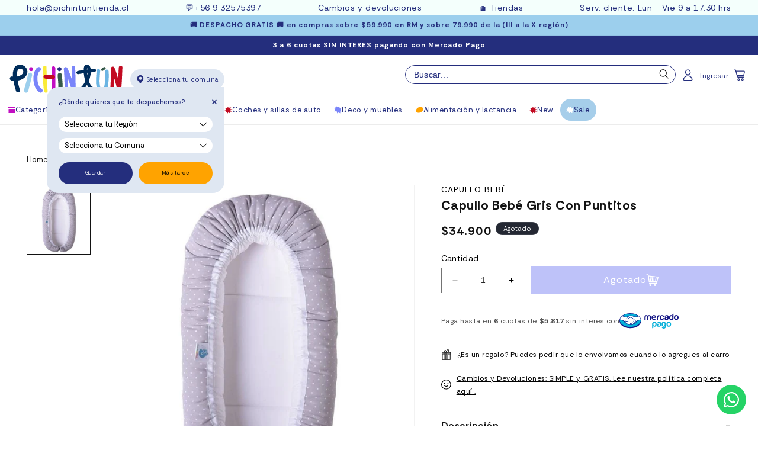

--- FILE ---
content_type: text/css
request_url: https://www.pichintun.com/cdn/shop/t/43/assets/lab51-grid.css?v=27473631993031411921739976873
body_size: -167
content:
.grid51{width:100%;display:grid;align-items:start}.align-center{align-items:center}.grid-1t-2t{grid-template-columns:1fr 2fr}.grid-2t-1t{grid-template-columns:2fr 1fr}.grid-1t-1t-1t{grid-template-columns:1fr 1fr 1fr}.grid-1q-3q{grid-template-columns:1fr 3fr}.grid-1q-1q-2q{grid-template-columns:1fr 1fr 2fr}.grid-2q-1q-1q{grid-template-columns:2fr 1fr 1fr}.grid-1q-2q-1q{grid-template-columns:1fr 2fr 1fr}.grid-1f-4f{grid-template-columns:1fr 4fr}.grid-1f-3f-1f{grid-template-columns:1fr 3fr 1fr}.grid-1f-1f-3f{grid-template-columns:1fr 1fr 3fr}.grid-3f-1f-1f{grid-template-columns:3fr 1fr 1fr}.grid-1f-1f-1f-2f{grid-template-columns:1fr 1fr 1fr 2fr}.grid-1f-1f-2f-1f{grid-template-columns:1fr 1fr 2fr 1fr}.grid-1f-2f-1f-1f{grid-template-columns:1fr 2fr 1fr 1fr}.grid-2f-1f-1f-1f{grid-template-columns:2fr 1fr 1fr 1fr}.grid-1s-5s{grid-template-columns:1fr 5fr}.grid-5s-1s{grid-template-columns:5fr 1fr}.grid-1s-1s-4s{grid-template-columns:1fr 1fr 4fr}.grid-4s-1s-1s{grid-template-columns:4fr 1fr 1fr}.grid-1s-4s-1s{grid-template-columns:1fr 4fr 1fr}.grid-3s-1s-1s-1s{grid-template-columns:3fr 1fr 1fr 1fr}.grid-1s-3s-1s-1s{grid-template-columns:1fr 3fr 1fr 1fr}.grid-1s-1s-3s-1s{grid-template-columns:1fr 1fr 3fr 1fr}.grid-1s-1s-1s-3s{grid-template-columns:1fr 1fr 1fr 3fr}.grid-2s-1s-1s-1s-1s{grid-template-columns:2fr 1fr 1fr 1fr 1fr}.grid-1s-2s-1s-1s-1s{grid-template-columns:1fr 2fr 1fr 1fr 1fr}.grid-1s-1s-2s-1s-1s{grid-template-columns:1fr 1fr 2fr 1fr 1fr}.grid-1s-1s-1s-2s-1s{grid-template-columns:1fr 1fr 1fr 2fr 1fr}.grid-1s-1s-1s-1s-2s{grid-template-columns:1fr 1fr 1fr 1fr 2fr}.grid-12{grid-template-columns:repeat(12,1fr)}.grid-10-2fr{grid-template-columns:repeat(10,1fr) 2fr}.grid-9-3fr{grid-template-columns:repeat(9,1fr) 3fr}.grid-8-4fr{grid-template-columns:repeat(8,1fr) 4fr}.grid-7-5fr{grid-template-columns:repeat(7,1fr) 5fr}.grid-6-6fr{grid-template-columns:repeat(6,1fr) 6fr}.grid-5-7fr{grid-template-columns:repeat(5,1fr) 7fr}.grid-4-8fr{grid-template-columns:repeat(4,1fr) 8fr}.grid-3-9fr{grid-template-columns:repeat(3,1fr) 9fr}.grid-2-10fr{grid-template-columns:repeat(2,1fr) 10fr}.grid-1-11fr{grid-template-columns:repeat(1,1fr) 11fr}.grid-2fr-10{grid-template-columns:2fr repeat(10,1fr)}.grid-3fr-9{grid-template-columns:3fr repeat(9,1fr)}.grid-4fr-8{grid-template-columns:4fr repeat(8,1fr)}.grid-5fr-7{grid-template-columns:5fr repeat(7,1fr)}.grid-6fr-6{grid-template-columns:6fr repeat(6,1fr)}.grid-7fr-5{grid-template-columns:7fr repeat(5,1fr)}.grid-8fr-4{grid-template-columns:8fr repeat(4,1fr)}.grid-9fr-3{grid-template-columns:9fr repeat(3,1fr)}.grid-10fr-2{grid-template-columns:10fr repeat(2,1fr)}.grid-11fr-1{grid-template-columns:11fr repeat(1,1fr)}.grid-11{grid-template-columns:repeat(11,1fr)}.grid-10{grid-template-columns:repeat(10,1fr)}.grid-9{grid-template-columns:repeat(9,1fr)}.grid-8{grid-template-columns:repeat(8,1fr)}.grid-7{grid-template-columns:repeat(7,1fr)}.grid-6{grid-template-columns:repeat(6,1fr)}.grid-5{grid-template-columns:repeat(5,1fr)}.grid-4{grid-template-columns:repeat(4,1fr)}.grid-3{grid-template-columns:repeat(3,1fr)}.grid-2{grid-template-columns:repeat(2,1fr)}.grid-1{grid-template-columns:repeat(1,1fr)}.gap-10{grid-gap:10px}.gap-20{grid-gap:20px}.gap-30{grid-gap:30px}.gap-40{grid-gap:40px}.gap-50{grid-gap:50px}.gap-60{grid-gap:60px}.gap-70{grid-gap:70px}.gap-80{grid-gap:80px}.gap-90{grid-gap:90px}.gap-100{grid-gap:100px}.solo-mobile{display:none}@media only screen and (min-width : 100px) and (max-width : 830px){.small--grid-11{grid-template-columns:repeat(11,1fr)}.small--grid-10{grid-template-columns:repeat(10,1fr)}.small--grid-9{grid-template-columns:repeat(9,1fr)}.small--grid-8{grid-template-columns:repeat(8,1fr)}.small--grid-7{grid-template-columns:repeat(7,1fr)}.small--grid-6{grid-template-columns:repeat(6,1fr)}.small--grid-5{grid-template-columns:repeat(5,1fr)}.small--grid-4{grid-template-columns:repeat(4,1fr)}.small--grid-3{grid-template-columns:repeat(3,1fr)}.small--grid-2{grid-template-columns:repeat(2,1fr)}.small--grid-1{grid-template-columns:repeat(1,1fr)}.small--grid-12{grid-template-columns:repeat(12,1fr)}.small--grid-10-2fr{grid-template-columns:repeat(10,1fr) 2fr}.small--grid-9-3fr{grid-template-columns:repeat(9,1fr) 3fr}.small--grid-8-4fr{grid-template-columns:repeat(8,1fr) 4fr}.small--grid-7-5fr{grid-template-columns:repeat(7,1fr) 5fr}.small--grid-6-6fr{grid-template-columns:repeat(6,1fr) 6fr}.small--grid-5-7fr{grid-template-columns:repeat(5,1fr) 7fr}.small--grid-4-8fr{grid-template-columns:repeat(4,1fr) 8fr}.small--grid-3-9fr{grid-template-columns:repeat(3,1fr) 9fr}.small--grid-2-10fr{grid-template-columns:repeat(2,1fr) 10fr}.small--grid-1-11fr{grid-template-columns:repeat(1,1fr) 11fr}.small--grid-2fr-10{grid-template-columns:2fr repeat(10,1fr)}.small--grid-3fr-9{grid-template-columns:3fr repeat(9,1fr)}.small--grid-4fr-8{grid-template-columns:4fr repeat(8,1fr)}.small--grid-5fr-7{grid-template-columns:5fr repeat(7,1fr)}.small--grid-6fr-6{grid-template-columns:6fr repeat(6,1fr)}.small--grid-7fr-5{grid-template-columns:7fr repeat(5,1fr)}.small--grid-8fr-4{grid-template-columns:8fr repeat(4,1fr)}.small--grid-9fr-3{grid-template-columns:9fr repeat(3,1fr)}.small--grid-10fr-2{grid-template-columns:10fr repeat(2,1fr)}.small--grid-11fr-1{grid-template-columns:11fr repeat(1,1fr)}}
/*# sourceMappingURL=/cdn/shop/t/43/assets/lab51-grid.css.map?v=27473631993031411921739976873 */


--- FILE ---
content_type: text/css
request_url: https://www.pichintun.com/cdn/shop/t/43/assets/lab51-cart-extras.css?v=172562464517311957231739976873
body_size: 1209
content:
@media screen and (min-width: 750px){#MainContent[data-template=cart]{position:relative;max-width:var(--page-width);margin:0 auto;padding:0 5rem}body cart-items form.cart{display:grid;grid-template-columns:1fr 1fr 284px;grid-template-rows:1fr 360px;gap:40px 60px;grid-template-areas:"items items pre-check" "regalos regalos ."}.cart__items{grid-area:items}.extras2{grid-area:pre-check}.extras1{grid-area:regalos}.cart__footer-wrapper{position:static}#main-cart-footer{position:absolute;width:284px;right:11rem;padding:0;transition:all .2s cubic-bezier(.33,1,.68,1);-webkit-transition:all .2s cubic-bezier(.33,1,.68,1);-moz-transition:all .2s cubic-bezier(.33,1,.68,1);-ms-transition:all .2s cubic-bezier(.33,1,.68,1)}}@media screen and (max-width: 769px){#MainContent{position:relative;width:100%;max-width:var(--page-width);margin:0 auto;padding:0}}.cart-item cart-remove-button{margin:0;padding:0;font-size:1rem;text-decoration:none}.cart-item cart-remove-button a.link{font-size:1.2rem;text-decoration:none;display:inline-flex;align-items:center;gap:5px}.cart-item-price .product-option{font-size:1.6rem;padding-top:1rem}.cart-item-price{white-space:nowrap}.is-empty .casi{display:none}.casi{text-align:center;margin:20px auto;background-color:#e0ded7;padding:30px}.casi p{font-family:var(--font-heading-family);font-size:15px;color:#515655;padding:0 0 20px;margin:0;letter-spacing:0}.casi p.listo{display:none}.casi p.region{font-family:var(--font-body-family);font-size:12px;padding:0;margin:0}.casi .barra{position:relative;width:90%;max-width:340px;margin:0 auto 20px}.casi .barra .linea{width:100%;height:10px;background-color:#c1bdb3;border-radius:6px;display:block}.casi .barra .linea2{background-color:#515655;width:0%;position:absolute;top:50%;transform:translateY(-50%);left:0;z-index:2;transition:all .25s ease-out;-webkit-transition:all .25s ease-out;-moz-transition:all .25s ease-out;-ms-transition:all .25s ease-out}.casi .barra .camion{width:21px;height:21px;position:absolute;top:50%;transform:translateY(-50%);left:0%;margin-left:-14px;z-index:3;transition:all .25s ease-out;-webkit-transition:all .25s ease-out;-moz-transition:all .25s ease-out;-ms-transition:all .25s ease-out}.casi .barra .camion svg{width:100%}.pre-check{background:transparent;margin:0 0 20px;padding:10px 20px;transition:all .2s cubic-bezier(.7,0,.84,0);-webkit-transition:all .2s cubic-bezier(.7,0,.84,0);-moz-transition:all .2s cubic-bezier(.7,0,.84,0);-ms-transition:all .2s cubic-bezier(.7,0,.84,0)}.pre-item{background-color:transparent;font-size:.875em;padding:10px 0;text-align:initial}.pre-item+.pre-item{padding-top:0}.pre-item h5{font-weight:500;margin:0 0 10px;padding:0;text-transform:uppercase}.factura a{color:#000}.styled-checkbox{opacity:0;position:absolute}.styled-checkbox+label{cursor:pointer;display:inline;padding:0!important;position:relative}.styled-checkbox+label:first-of-type{margin-right:15px}.styled-checkbox+label small{display:none}.styled-checkbox+label:before{content:"";display:inline-block;height:20px;margin-right:10px;position:relative;top:-1px;vertical-align:text-top;width:20px}.styled-checkbox:checked+label:after{content:"";height:2px;left:5px;position:absolute;top:8px;transform:rotate(45deg);width:2px;-webkit-transform:rotate(45deg)}.is-a-gift.big .styled-checkbox+label:before{top:1px}.is-a-gift.big .styled-checkbox:checked+label:after{top:10px}.factura .billing-menu{opacity:0;visibility:hidden;height:0;margin-top:0;transition:all .4s cubic-bezier(.7,0,.84,0);-webkit-transition:all .4s cubic-bezier(.7,0,.84,0);-moz-transition:all .4s cubic-bezier(.7,0,.84,0);-ms-transition:all .4s cubic-bezier(.7,0,.84,0)}.factura .billing-menu.show{opacity:1;visibility:visible;height:auto;margin-top:10px}.factura .billing-menu .cart-attribute__field{width:100%;zoom:.8}.factura .billing-menu .cart-attribute__field+.cart-attribute__field{margin-top:10px}.factura .billing-menu input.valido{border:1px solid #22aa73}.factura .billing-menu input.invalido{border:1px solid #e21c24}@media only screen and (min-width : 100px) and (max-width : 830px){.factura h5{margin-bottom:10px}.factura .styled-checkbox+label{margin-bottom:10px;padding-left:0!important}.factura .styled-checkbox:checked+label:before{left:0}.factura .styled-checkbox+label:before{left:0}.factura .styled-checkbox:checked+label:after{top:6px}}.comunas .alert{color:#f42121;display:none;font-size:.875em;font-weight:600;padding-bottom:10px}.comunas a{color:#000}.comunas label{display:none}.comunas .select{zoom:.8}.comunas .select .select__select{font-size:1.6rem}.comunas select.rojo{border:2px solid red}.comunas select.verde{border:2px solid #242E7D}.comunas h5{margin-bottom:0}@media only screen and (min-width : 100px) and (max-width : 830px){.comunas h5{margin-bottom:10px}}.is-a-regalos{padding:2vw 1.5vw 1.5vw;margin-bottom:40px;overflow:auto;width:100%!important;margin-left:0;display:grid;grid-template-columns:1fr;grid-gap:3vw}.is-a-regalos.cols2{grid-template-columns:1.05fr .95fr}.is-a-regalos h3{margin:0 0 15px}.is-a-gift{width:100%;border:0px solid #f2f2f2;padding:.5vw 0 1vw}.is-a-gift .is-a-regalos .styled-checkbox:checked+label:after{left:10px}.is-a-gift p{display:block;overflow:visible;padding:0;margin:0}.is-a-regalos div.mensaje{padding-top:0;padding-left:0;font-size:1em;display:none}.is-a-regalos div.mensaje.show{display:block}.is-a-regalos div.mensaje .field{margin:0 0 15px;zoom:.8}.is-a-regalos div.mensaje textarea{height:120px}.is-a-regalos div.mensaje small{font-size:1.2rem;font-style:italic;letter-spacing:0}@media only screen and (max-width: 830px){.is-a-regalos{grid-template-columns:1fr;width:100%!important;padding:20px}}.cart-message{padding:10px 20px;font-size:1.4rem}.terminos{padding:20px 20px 00px;margin-top:0!important;margin:0 0 20px}.terminos-wrap p{font-size:1.2rem;margin:0;padding:0 10px 10px}.cart__items tbody tr[data-id=pack]{border-bottom:0;position:relative}.cart__items tbody tr[data-id=pack] cart-remove-button{display:none}.cart__items tbody tr[data-id=pack] td.cart-item__quantity button,.cart__items tbody tr[data-id=pack] .product-option.price,.cart__items tbody tr[data-id=pack] .cart-item-price .product-option{display:none}.cart__items tbody tr[data-id=pack].primero{position:relative}.cart__items tbody tr[data-id=pack].primero:after{content:"";display:block;width:100%;height:1px;background-color:rgba(var(--color-foreground),.08);position:absolute;top:2rem;left:0}.cart__items tbody tr[data-id=pack]:nth-child(1).primero:after{display:none}.cart__items tbody tr[data-id=pack].ultimo{position:relative}.cart__items tbody tr[data-id=pack].ultimo:after{content:"";display:block;width:100%;height:1px;background-color:rgba(var(--color-foreground),.08);position:absolute;bottom:calc(-2rem - 1px);left:0}.cart__items tbody tr[data-id=pack] td.quitar{text-align:center;cursor:pointer;padding:0;position:absolute;top:5rem;left:-3.2rem}.cart__items tbody tr[data-id=pack] td.quitar span{display:block;background-color:rgb(var(--color-button));color:#fff;width:20px;height:20px;border-radius:50%;line-height:1em;position:relative;transition:all .25s ease-out;-webkit-transition:all .25s ease-out;-moz-transition:all .25s ease-out;-ms-transition:all .25s ease-out}.cart__items tbody tr[data-id=pack] td.quitar span:after{content:"";display:block;position:absolute;top:50%;left:calc(100% + 10px);transform:translateY(-50%);width:auto;min-width:100px;font-size:.875em;text-align:left}.cart__items tbody tr[data-id=pack] td.quitar span:hover{opacity:.5}.cart__items tbody tr[data-id=pack] td.quitar span i{font-style:normal;font-size:1.125em;position:absolute;top:50%;left:50%;transform:translate(-28%,-60%) rotate(45deg)}.cart__items tbody tr[data-id=pack] .cart-item__totals{display:none}.cart__items tbody tr[data-id=pack].primero .cart-item__totals{display:block}.cart__items tbody tr[data-id=pack]:not(.primero) .cart-item__price-wrapper{display:none}.cart__items tbody tr[data-id=pack] .cart-item__price-wrapper.precio-pack{display:block}.cart__items .hide-qt .quantity__button{display:none}.cart__items .hide-qt cart-remove-button{display:none}@media screen and (max-width: 750px){.cart__items tbody tr[data-id=pack].primero{position:relative;padding-top:5rem}.cart__items tbody tr[data-id=pack] td.quitar{padding:0!important;left:-2rem}.cart__items tbody tr[data-id=pack].primero td{padding-top:1rem}.cart-item cart-remove-button{margin-top:0}.cart-item cart-remove-button .button{min-height:4.73rem}}.cart-drawer .cart-items tbody tr[data-id=pack]{border-bottom:0;position:relative}.cart-drawer .cart-items tbody tr[data-id=pack] cart-remove-button{display:none}.cart-drawer .cart-items tbody tr[data-id=pack] td.cart-item__quantity button,.cart-drawer .cart-items tbody tr[data-id=pack] .product-option.price,.cart-drawer .cart-items tbody tr[data-id=pack] .cart-item-price .product-option{display:none}.cart-drawer .cart-items tbody tr[data-id=pack].primero{position:relative;margin-top:.5rem;padding-top:.5rem}.cart-drawer .cart-items tbody tr[data-id=pack].primero:after{content:"";display:block;width:100%;height:1px;background-color:rgba(var(--color-foreground),.08);position:absolute;top:.5rem;left:0}.cart-drawer .cart-items tbody tr[data-id=pack]:nth-child(1).primero:after{display:none}.cart-drawer .cart-items tbody tr[data-id=pack].ultimo{position:relative;margin-bottom:.5rem;padding-bottom:.5rem}.cart-drawer .cart-items tbody tr[data-id=pack].ultimo:after{content:"";display:block;width:100%;height:1px;background-color:rgba(var(--color-foreground),.08);position:absolute;bottom:calc(-1rem - 1px);left:0}.cart-drawer .cart-items tbody tr[data-id=pack] td.quitar{display:block;text-align:center;cursor:pointer;padding:0;position:absolute;top:calc(2rem + 5px);left:10px}.cart-drawer .cart-items tbody tr[data-id=pack] td.quitar span{display:block;background-color:rgb(var(--color-button));color:#fff;width:20px;height:20px;border-radius:50%;line-height:1em;position:relative;transition:all .25s ease-out;-webkit-transition:all .25s ease-out;-moz-transition:all .25s ease-out;-ms-transition:all .25s ease-out}.cart-drawer .cart-items tbody tr[data-id=pack] td.quitar span:after{content:"";display:block;position:absolute;top:50%;left:calc(100% + 10px);transform:translateY(-50%);width:auto;min-width:100px;font-size:.875em;text-align:left}.cart-drawer .cart-items tbody tr[data-id=pack] td.quitar span:hover{opacity:.5}.cart-drawer .cart-items tbody tr[data-id=pack] td.quitar span i{font-style:normal;font-size:1.125em;position:absolute;top:50%;left:50%;transform:translate(-30%,-55%) rotate(45deg)}.cart-drawer .cart-items tbody tr[data-id=pack] .cart-item__totals{display:none}.cart-drawer .cart-items tbody tr[data-id=pack].primero .cart-item__totals{display:block}.cart-drawer .cart-items tbody tr[data-id=pack]:not(.primero) .cart-item__price-wrapper{display:none}.cart-drawer .cart-items tbody tr[data-id=pack] .cart-item__price-wrapper.precio-pack{display:block}.cart-drawer .cart-items .hide-qt .quantity__button{display:none}.cart-drawer .cart-items .hide-qt cart-remove-button{display:none}@media screen and (max-width: 750px){.cart-drawer .cart-items tbody tr[data-id=pack].primero{position:relative;padding-top:5rem}.cart-drawer .cart-items tbody tr[data-id=pack] td.quitar{padding:0!important}.cart-drawer .cart-items tbody tr[data-id=pack].primero td{padding-top:1rem}}
/*# sourceMappingURL=/cdn/shop/t/43/assets/lab51-cart-extras.css.map?v=172562464517311957231739976873 */


--- FILE ---
content_type: text/css
request_url: https://www.pichintun.com/cdn/shop/t/43/assets/component-vendors.css?v=61171386316652734271745418679
body_size: -353
content:
pro-vendor .col01 img{display:block;width:100%;max-width:none;height:auto}pro-vendor ul,pro-vendor ul li{list-style:none;width:100%;height:100%}pro-vendor ul{padding:0;margin:0}.vendors{margin:70px 0 0;width:100%;display:block}.vendors .container-grid{width:100%;display:grid;grid-template-columns:.5fr 1fr}.vendors .container-grid .col.col01{padding:30px 60px 30px 30px}.vendors .container-grid .col.col01 h3{display:flex;flex-direction:column;-ms-flex-direction:column;font-size:18px;color:#242e7d;font-weight:400}.vendors .container-grid .col.col01 h3 span{font-size:40px;font-weight:900}.vendors .container-grid .col.col01 .bajada{font-size:14px}.vendors .container-grid .col.col01 .btn-view{padding:12px 40px;background-color:#242e7d;color:#fff!important;display:inline-block;margin:40px 0 0;text-decoration:none}.vendors .container-grid .col.col02 .product-card-wrapper .fam__all{display:none}@media screen and (max-width: 750px){.vendors .container-grid{grid-template-columns:1fr}}@media only screen and (min-width: 100px) and (max-width: 830px){.vendors .container-grid{text-align:center}.vendors .container-grid .col.col01{padding:30px}}
/*# sourceMappingURL=/cdn/shop/t/43/assets/component-vendors.css.map?v=61171386316652734271745418679 */


--- FILE ---
content_type: text/javascript; charset=utf-8
request_url: https://www.pichintun.com/products/capullo-lino-natural-color-gris-puntitos.js
body_size: 1905
content:
{"id":7150016725167,"title":"Capullo Bebé Gris Con Puntitos","handle":"capullo-lino-natural-color-gris-puntitos","description":"\u003cp data-mce-fragment=\"1\"\u003e\u003cspan data-mce-fragment=\"1\"\u003eEl Capullo bebé Color  Gris con puntitos, es un producto muy hermoso, suave y duradero fabricado en telas de algodón y relleno totalmente hipoalergénico, con finas terminaciones para que perdure mientras tu bebé lo utiliza.\u003c\/span\u003e\u003c\/p\u003e\n\u003cp data-mce-fragment=\"1\"\u003e\u003cspan data-mce-fragment=\"1\"\u003ePuedes utilizar tu capullito donde quieras y llevarlo a donde vayas, gracias a su tamaño y moldeabilidad puedes utilizarlo para viajar y así, tu bebé podrá descansar cómodo para donde vayan\u003c\/span\u003e\u003c\/p\u003e\n\u003cp data-mce-fragment=\"1\"\u003e\u003cbr data-mce-fragment=\"1\"\u003e\u003cstrong data-mce-fragment=\"1\"\u003eTodos los capullos incluyen un colchón desmontable y cubrenudo.\u003c\/strong\u003e \u003cbr data-mce-fragment=\"1\"\u003e\u003cspan data-mce-fragment=\"1\"\u003e\u003cstrong data-mce-fragment=\"1\"\u003ePara utilizar correctamente su capullito es necesario que: \u003c\/strong\u003e\u003c\/span\u003e\u003c\/p\u003e\n\u003cul data-mce-fragment=\"1\" data-hook=\"collapse-info-section\" class=\"_1V4Ij\"\u003e\n\u003cli data-mce-fragment=\"1\"\u003eLa cabeza de su bebe siempre debe estar colocada en la parte superior del nido y recostado boca arriba.\u003c\/li\u003e\n\u003cli data-mce-fragment=\"1\"\u003eAsegúrese de esconder siempre las tiritas de su capullo. Para esto utilice su cubre nudo y en caso de utilizar el capullo abierto suéltelo para que las tiritas se escondan.\u003c\/li\u003e\n\u003cli data-mce-fragment=\"1\"\u003eNunca utilice cojines o peluches dentro del capullo, se recomienda seguir las recomendaciones de SIDS para que su bebé duerma seguro.\u003c\/li\u003e\n\u003cli data-mce-fragment=\"1\"\u003eEn caso de que su bebé tenga reflujo eleve el capullo desde la parte superior por debajo de este para lograr una inclinación pareja de 30º grados.\u003c\/li\u003e\n\u003cli data-mce-fragment=\"1\"\u003eNo utilice almohadas bajo el cuello del bebé, puede utilizar nuestra cuña antireflujo o una toalla enrollada pero siempre por debajo del capullo.\u003c\/li\u003e\n\u003cli data-mce-fragment=\"1\"\u003eEn caso de querer tapar a su bebé utilice siempre una sola capa ( manta, swaddle o manta doble).\u003c\/li\u003e\n\u003cli data-mce-fragment=\"1\"\u003eEl capullo no esta destinado a ser un juguete.\u003c\/li\u003e\n\u003cli data-mce-fragment=\"1\"\u003eEl ajuste del capullo debe permitir que su bebe gire su cabeza hacia ambos lados.\u003c\/li\u003e\n\u003c\/ul\u003e\n\u003cspan data-mce-fragment=\"1\"\u003e\u003cstrong data-mce-fragment=\"1\"\u003eInstrucciones de Lavado\u003c\/strong\u003e\u003c\/span\u003e\u003cspan data-mce-fragment=\"1\"\u003e\u003c\/span\u003e\n\u003cul data-mce-fragment=\"1\" data-hook=\"collapse-info-section\" class=\"_1V4Ij\"\u003e\n\u003cli data-mce-fragment=\"1\"\u003eSuelte las tiritas del capullo para que nada quede tensado.\u003c\/li\u003e\n\u003cli data-mce-fragment=\"1\"\u003eEn caso de manchas utilice algún quita mancha directamente sobre ella y deje actuar unos minutos.\u003c\/li\u003e\n\u003cli data-mce-fragment=\"1\"\u003ePuede lavar en lavadora siempre en modo delicado y con agua fría.\u003c\/li\u003e\n\u003cli data-mce-fragment=\"1\"\u003e\n\u003cstrong\u003eConsejo:\u003c\/strong\u003e En caso de utilizar capullo estampado, exclusivo o liso nuestras sabanitas son una excelente elección para que puedas lavarlas por separado, también puedes utilizar un tuto ( siempre con cuidado de que quede totalmente estirado en el colchón ). Otra opción es utilizar una funda de capullo o una funda de almohada que cubra el capullo completo.*Siempre lave todas las piezas de su capullo por separado, en el caso del colchón, puede ser lavado también en lavadora y modo delicado, en frío, una vez seco puede planchar el colchón por ambos lados para que este vuelva a su forma original ( recuerde que por el peso del bebé es normal que se “hunda” después de algunos meses, por esta razón recomendamos comprar un colchón nuevo una vez que esto suceda. *Una vez lavado el capullo puede reordenar el algodón con las manos y dejar secar al aire libre o utilizar secadora en caso de ser extremadamente necesario\u003c\/li\u003e\n\u003c\/ul\u003e\n\u003ch3 data-mce-fragment=\"1\"\u003e\u003cstrong\u003eInformación Técnica:\u003c\/strong\u003e\u003c\/h3\u003e\n\u003cp data-mce-fragment=\"1\"\u003eMaterial: \u003cspan data-mce-fragment=\"1\"\u003eT\u003c\/span\u003e\u003cspan data-mce-fragment=\"1\"\u003eela de algodón y relleno totalmente hipoalergénico\u003c\/span\u003e\u003c\/p\u003e\n\u003cp data-mce-fragment=\"1\"\u003eMedidas interior: 35cms x 65cms aprox \u003c\/p\u003e\n\u003cp data-mce-fragment=\"1\"\u003eMedidas exteriores: 46cms x 80cms x 15cms aprox \u003c\/p\u003e\n\u003cp data-mce-fragment=\"1\"\u003ePaís marca: Chile\u003c\/p\u003e\n\u003cp data-mce-fragment=\"1\"\u003e\u003cstrong\u003eEste producto no es un juguete y siempre debe ser utilizado bajo la supervisión de un Adulto.\u003c\/strong\u003e    \u003c\/p\u003e","published_at":"2022-02-11T09:39:16-03:00","created_at":"2022-02-11T09:12:59-03:00","vendor":"Capullo Bebé","type":"Capullos","tags":["accesorios-de-nin-s-y-bebe","capullos","entre-30-000-45-000","esencial","recien-nacido","regalos-babyshower","regalos-para-babyshower"],"price":3490000,"price_min":3490000,"price_max":3490000,"available":false,"price_varies":false,"compare_at_price":null,"compare_at_price_min":0,"compare_at_price_max":0,"compare_at_price_varies":false,"variants":[{"id":41297929994415,"title":"Default Title","option1":"Default Title","option2":null,"option3":null,"sku":"CAPULLO-G-PUNTOS","requires_shipping":true,"taxable":true,"featured_image":null,"available":false,"name":"Capullo Bebé Gris Con Puntitos","public_title":null,"options":["Default Title"],"price":3490000,"weight":300,"compare_at_price":null,"inventory_management":"shopify","barcode":"1122334456543","requires_selling_plan":false,"selling_plan_allocations":[]}],"images":["\/\/cdn.shopify.com\/s\/files\/1\/0081\/0149\/4842\/products\/capullo-bebe-capullos-capullo-lino-natural-color-gris-puntitos-capullo-g-puntos-32911914696879.jpg?v=1644583066"],"featured_image":"\/\/cdn.shopify.com\/s\/files\/1\/0081\/0149\/4842\/products\/capullo-bebe-capullos-capullo-lino-natural-color-gris-puntitos-capullo-g-puntos-32911914696879.jpg?v=1644583066","options":[{"name":"Title","position":1,"values":["Default Title"]}],"url":"\/products\/capullo-lino-natural-color-gris-puntitos","media":[{"alt":"CAPULLO BEBE Capullos Capullo Lino Natural Color Gris Puntitos CAPULLO-G-PUNTOS","id":25241851822255,"position":1,"preview_image":{"aspect_ratio":1.0,"height":800,"width":800,"src":"https:\/\/cdn.shopify.com\/s\/files\/1\/0081\/0149\/4842\/products\/capullo-bebe-capullos-capullo-lino-natural-color-gris-puntitos-capullo-g-puntos-32911914696879.jpg?v=1644583066"},"aspect_ratio":1.0,"height":800,"media_type":"image","src":"https:\/\/cdn.shopify.com\/s\/files\/1\/0081\/0149\/4842\/products\/capullo-bebe-capullos-capullo-lino-natural-color-gris-puntitos-capullo-g-puntos-32911914696879.jpg?v=1644583066","width":800}],"requires_selling_plan":false,"selling_plan_groups":[]}

--- FILE ---
content_type: image/svg+xml
request_url: https://www.pichintun.com/cdn/shop/files/smile-black.svg?v=1723133406
body_size: -676
content:
<svg id="noun-happy-face-5361235" xmlns="http://www.w3.org/2000/svg" width="15.818" height="15.818" viewBox="0 0 15.818 15.818">
  <g id="Grupo_26" data-name="Grupo 26" transform="translate(0 0)">
    <path id="Trazado_19" data-name="Trazado 19" d="M9.159,1.25A7.909,7.909,0,1,1,1.25,9.159,7.913,7.913,0,0,1,9.159,1.25Zm0,1.1a6.805,6.805,0,1,0,6.805,6.805A6.809,6.809,0,0,0,9.159,2.354Z" transform="translate(-1.25 -1.25)" fill-rule="evenodd"/>
    <path id="Trazado_20" data-name="Trazado 20" d="M13.246,13.47a.552.552,0,1,1,.882.664,4.23,4.23,0,0,1-6.767,0,.552.552,0,1,1,.882-.664,3.126,3.126,0,0,0,5,0Z" transform="translate(-2.836 -4.421)" fill-rule="evenodd"/>
    <circle id="Elipse_5" data-name="Elipse 5" cx="0.736" cy="0.736" r="0.736" transform="translate(10.116 5.334)"/>
    <circle id="Elipse_6" data-name="Elipse 6" cx="0.736" cy="0.736" r="0.736" transform="translate(4.23 5.334)"/>
  </g>
</svg>
